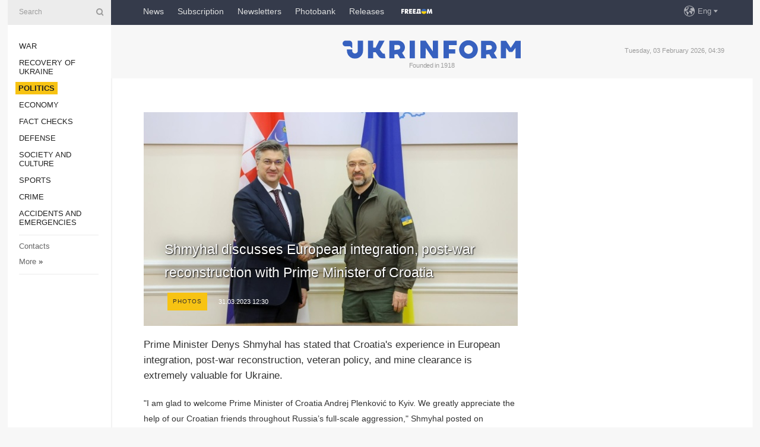

--- FILE ---
content_type: text/html; charset=UTF-8
request_url: https://www.ukrinform.net/rubric-polytics/3689815-shmyhal-discusses-european-integration-postwar-reconstruction-with-prime-minister-of-croatia.html
body_size: 6566
content:
<!DOCTYPE html>
<html lang="en">
<head>
    <title>Shmyhal discusses European integration, post-war reconstruction with Prime Minister of Croatia</title>
    <meta name="viewport" content="width=device-width, initial-scale=1"/>
    <meta name="description" content="Prime Minister Denys Shmyhal has stated that Croatia&#39;s experience in European integration, post-war reconstruction, veteran policy, and mine clearance is extremely valuable for Ukraine. — Ukrinform."/>
    <meta name="theme-color" content="#353b4b">
    <meta name="csrf-token" content="NU5VHxUoa7xPwxpRPYLgmuhaiw7pxKGnsm1xZj6w">

        
    <meta property="og:title" content="Shmyhal discusses European integration, post-war reconstruction with Prime Minister of Croatia"/>
    <meta property="og:url" content="https://www.ukrinform.net/rubric-polytics/3689815-shmyhal-discusses-european-integration-postwar-reconstruction-with-prime-minister-of-croatia.html"/>
    <meta property="og:type" content="article"/>
    <meta property="og:description" content="Prime Minister Denys Shmyhal has stated that Croatia&#39;s experience in European integration, post-war reconstruction, veteran policy, and mine clearance is extremely valuable for Ukraine. — Ukrinform."/>
    <meta property="og:image" content="https://static.ukrinform.com/photos/2023_03/thumb_files/630_360_1680252641-407.jpeg"/>
    <meta property="og:image:width" content="630"/>
    <meta property="og:image:height" content="360"/>
    <meta property="fb:pages" content="Prime Minister Denys Shmyhal has stated that Croatia&#39;s experience in European integration, post-war reconstruction, veteran policy, and mine clearance is extremely valuable for Ukraine. — Ukrinform."/>
    <meta name="twitter:card" content="summary_large_image"/>
    <meta name="twitter:site" content="@ukrinform"/>
    <meta name="twitter:title" content="Shmyhal discusses European integration, post-war reconstruction with Prime Minister of Croatia"/>
    <meta name="twitter:description" content="Prime Minister Denys Shmyhal has stated that Croatia&#39;s experience in European integration, post-war reconstruction, veteran policy, and mine clearance is extremely valuable for Ukraine. — Ukrinform.">
    <meta name="twitter:creator" content="@ukrinform"/>
    <meta name="twitter:image:src" content="https://static.ukrinform.com/photos/2023_03/thumb_files/630_360_1680252641-407.jpeg"/>
    <meta name="twitter:domain" content="https://www.ukrinform.net"/>
    <meta name="google-site-verification" content="r1nO0p4Zt5EaCA-1kg0NqiipfVJOy8AOGHDnvGptaGk"/>
    <meta name="yandex-verification" content="6f7cfd98afea6587"/>

    <link type="text/css" rel="stylesheet" href="https://www.ukrinform.net/css/index.css?v.0.4"/>

        <link rel="amphtml" href="https://www.ukrinform.net/amp/rubric-polytics/3689815-shmyhal-discusses-european-integration-postwar-reconstruction-with-prime-minister-of-croatia.html">
        
        <link rel="alternate" type="application/rss+xml" title="Ukrinform - Ukrainian National News Agency RSS" href="https://www.ukrinform.net/rss/block-lastnews"/>
            <link rel="canonical" href="https://www.ukrinform.net/rubric-polytics/3689815-shmyhal-discusses-european-integration-postwar-reconstruction-with-prime-minister-of-croatia.html">
        <link rel="shortcut icon" href="https://www.ukrinform.net/img/favicon.ico"/>

    <link rel='dns-prefetch' href='//www.google.com'/>
    <link rel='dns-prefetch' href='//www.google-analytics.com'/>
    <link rel='dns-prefetch' href='//pagead2.googlesyndication.com'/>
    <link rel="apple-touch-icon" href="https://www.ukrinform.net/img/touch-icon-iphone.png">
    <link rel="apple-touch-icon" sizes="76x76" href="https://www.ukrinform.net/img/touch-icon-ipad.png">
    <link rel="apple-touch-icon" sizes="120x120" href="https://www.ukrinform.net/img/touch-icon-iphone-retina.png">
    <link rel="apple-touch-icon" sizes="152x152" href="https://www.ukrinform.net/img/touch-icon-ipad-retina.png">

        <link rel="alternate" href="https://www.ukrinform.ua" hreflang="uk" />
        <link rel="alternate" href="https://www.ukrinform.ru" hreflang="ru" />
        <link rel="alternate" href="https://www.ukrinform.net" hreflang="en" />
        <link rel="alternate" href="https://www.ukrinform.es" hreflang="es" />
        <link rel="alternate" href="https://www.ukrinform.de" hreflang="de" />
        <link rel="alternate" href="https://www.ukrinform.org" hreflang="ch" />
        <link rel="alternate" href="https://www.ukrinform.fr" hreflang="fr" />
        <link rel="alternate" href="https://www.ukrinform.jp" hreflang="ja" />
        <link rel="alternate" href="https://www.ukrinform.pl" hreflang="pl" />
    
                                <script type="application/ld+json">
{
    "@context": "http://schema.org",
    "@type": "NewsArticle",
    "mainEntityOfPage": {
        "@type": "WebPage",
        "@id": "https://www.ukrinform.net/rubric-polytics/3689815-shmyhal-discusses-european-integration-postwar-reconstruction-with-prime-minister-of-croatia.html"
    },
    "headline": "Shmyhal discusses European integration, post-war reconstruction with Prime Minister of Croatia",
    "image": [
        "https://static.ukrinform.com/photos/2023_03/thumb_files/630_360_1680252641-407.jpeg"
    ],
    "datePublished": "2023-03-31T12:30:00+03:00",
    "dateModified": "2023-03-31T12:30:00+03:00",
    "author": {
        "@type": "Person",
        "name": "Ukrinform"
    },
    "publisher": {
        "@type": "Organization",
        "name": "Укрінформ",
        "sameAs": [
             "https://www.facebook.com/ukrinform-en-257692164283294/?ref=bookmarks",
            "https://twitter.com/ukrinform_news",
            "https://www.instagram.com/ukrinform/",
            "https://www.youtube.com/user/UkrinformTV",
            "https://telegram.me/ukrinform_news",
            "https://www.pinterest.com/ukrinform/",
            "https://www.tiktok.com/@ukrinform.official|"
        ],
        "logo": {
            "@type": "ImageObject",
            "url": "https://www.ukrinform.net/img/logo_eng.svg"
        }
    },
    "description": "Prime Minister Denys Shmyhal has stated that Croatia&amp;#39;s experience in European integration, post-war reconstruction, veteran policy, and mine clearance is extremely valuable for Ukraine. — Ukrinform."
}


</script>


<script type="application/ld+json">
{
    "@context": "http://schema.org",
    "@type": "BreadcrumbList",
    "itemListElement": [
        {
            "@type": "ListItem",
            "position": 1,
            "item": {
                "@id": "https:",
                "name": "Ukrinform"
            }
        },
        {
            "@type": "ListItem",
            "position": 2,
            "item": {
                "@id": "https://www.ukrinform.net/rubric-polytics",
                "name": "Politics"
            }
        },
        {
            "@type": "ListItem",
            "position": 3,
            "item": {
                "@id": "https://www.ukrinform.net/rubric-polytics/3689815-shmyhal-discusses-european-integration-postwar-reconstruction-with-prime-minister-of-croatia.html",
                "name": "Shmyhal discusses European integration, post-war reconstruction with Prime Minister of Croatia"
            }
        }
    ]
}


</script>
            <script type="application/ld+json">
{
    "@context": "https://schema.org",
    "@type": "WebPage",
    "mainEntityOfPage": {
        "@type": "WebPage",
        "@id": "https://www.ukrinform.net/rubric-polytics/3689815-shmyhal-discusses-european-integration-postwar-reconstruction-with-prime-minister-of-croatia.html"
    },
    "headline": "Shmyhal discusses European integration, post-war reconstruction with Prime Minister of Croatia",
    "datePublished": "1680255000",
    "dateModified": "1680255000",
    "description": "Prime Minister Denys Shmyhal has stated that Croatia&amp;#39;s experience in European integration, post-war reconstruction, veteran policy, and mine clearance is extremely valuable for Ukraine. — Ukrinform.",
    "author": {
        "@type": "Person",
        "name": "Ukrinform"
    },
    "publisher": {
        "@type": "Organization",
        "name": "Ukrinform",
        "logo": {
            "@type": "ImageObject",
            "url": "https://www.ukrinform.net/img/logo_eng.svg",
            "width": 95,
            "height": 60
        }
    },
    "image": {
        "@type": "ImageObject",
        "url": "https://static.ukrinform.com/photos/2023_03/thumb_files/630_360_1680252641-407.jpeg",
        "height": 630,
        "width": 360
    },
    "breadcrumb": {
        "@type": "BreadcrumbList",
        "itemListElement": [
            {
                "@type": "ListItem",
                "position": 1,
                "item": {
                    "@id": "/",
                    "name": "Ukrinform"
                }
            },
            {
                "@type": "ListItem",
                "position": 2,
                "item": {
                    "@id": "https://www.ukrinform.net/rubric-polytics",
                    "name": "Politics"
                }
            },
            {
                "@type": "ListItem",
                "position": 3,
                "item": {
                    "@id": "https://www.ukrinform.net/rubric-polytics/3689815-shmyhal-discusses-european-integration-postwar-reconstruction-with-prime-minister-of-croatia.html https://www.ukrinform.net/rubric-polytics/3689815-shmyhal-discusses-european-integration-postwar-reconstruction-with-prime-minister-of-croatia.html",
                    "name": "Shmyhal discusses European integration, post-war reconstruction with Prime Minister of Croatia"
                }
            }
        ]
    }
}




</script>
                
    <!-- Google tag (gtag.js) -->
    <script async src="https://www.googletagmanager.com/gtag/js?id=G-X8MKDJGE8S"></script>
    <script>
        window.dataLayer = window.dataLayer || [];
        function gtag(){dataLayer.push(arguments);}
        gtag('js', new Date());
        gtag('config', 'G-X8MKDJGE8S');
    </script>


    
    <style>
        body {
            font-family: Arial, 'Helvetica Neue', Helvetica, sans-serif;
            color: #222222;
        }
        a { text-decoration: none; color: #000; }
    </style>

            <div data-name="common_int">
<!-- ManyChat -->
<script src="//widget.manychat.com/130251917016795.js" async="async">
</script>
<!-- ManyChat --></div>
    </head>

<body class="innerPage newsPage">

<div id="wrapper">
    <div class="greyLine">
        <div></div>
    </div>
    <div id="leftMenu" class="siteMenu">

    <form action="/redirect" method="post" target="_blank">
        <div>
            <input type="hidden" name="type" value="search">
            <input type="hidden" name="_token" value="NU5VHxUoa7xPwxpRPYLgmuhaiw7pxKGnsm1xZj6w">
            <input type="text" name="params[query]" placeholder="Search" value="" />
            <a href="#"><i class="demo-icon icon-search"></i></a>
        </div>
    </form>

    <nav class="leftMenuBody">
        <ul class="leftMenu">
                            <li><a href="/rubric-ato">War</a></li>
                            <li><a href="/rubric-vidbudova">Recovery of Ukraine</a></li>
                            <li><a href="/rubric-polytics"><span>Politics</span></a></li>
                            <li><a href="/rubric-economy">Economy</a></li>
                            <li><a href="/rubric-factcheck">Fact checks</a></li>
                            <li><a href="/rubric-defense">Defense</a></li>
                            <li><a href="/rubric-society">Society and Culture </a></li>
                            <li><a href="/rubric-sports">Sports</a></li>
                            <li><a href="/rubric-crime">Crime</a></li>
                            <li><a href="/rubric-emergencies">Accidents and Emergencies</a></li>
                    </ul>

        <!-- Submenu begin -->
        <div class="submenu">
            <ul class="greyMenu">
                                <li><a href="/block-publications">Publications</a></li>
                                <li><a href="/block-interview">Interviews</a></li>
                                <li><a href="/block-photo">Photo</a></li>
                                <li><a href="/block-video">Video</a></li>
                                <li><a href="/block-longreads">Longreads</a></li>
                                <li><a href="/block-releases">Releases</a></li>
                            </ul>
        </div>
        <!-- Submenu end -->

        <ul class="greyMenu">
            <li><a href="/info/contacts.html">Contacts</a></li>
            <li><a class="moreLink" href="#">More</a> &raquo;</li>
        </ul>

        <div class="social-media">
                                            <a href="https://www.instagram.com/ukrinform/" target="_blank" title="Instagram Ukrinform"><i class="fa demo-icon faa-tada animated-hover faa-fast instagram"></i></a>
                                                            <a href="https://www.facebook.com/ukrinform-en-257692164283294/?ref=bookmarks" target="_blank" title="Facebook Ukrinform"><i class="fa demo-icon faa-tada animated-hover faa-fast facebook"></i></a>
                                                            <a href="https://twitter.com/ukrinform_news" target="_blank" title="Ukrinform Twitter X"><i class="fa demo-icon faa-tada animated-hover faa-fast x-twitter"></i></a>
                                                            <a href="https://telegram.me/ukrinform_news" target="_blank" title="Telegram Ukrinform News"><i class="fa demo-icon faa-tada animated-hover faa-fast telegram"></i></a>
                                                            <a href="https://www.tiktok.com/@ukrinform.official" target="_blank" title="Tiktok Ukrinform"><i class="fa demo-icon faa-tada animated-hover faa-fast tiktok"></i></a>
                                    </div>

    </nav>

</div>

    <div id="container">
        <div id="header">
    <div class="topLine">
        <nav class="topLineBody">
            <a class="mobileButton" href="#"><span></span></a>

            <ul class="language">
                <li>
                    <div>
                        <a href="#">Eng</a>
                    </div>
                    <ul>                             
                            <li>
                                <a href="https://www.ukrinform.ua">Укр</a>
                            </li>
                                                                                                                                     
                            <li>
                                <a href="https://www.ukrinform.net">Eng</a>
                            </li>
                                                                                 
                            <li>
                                <a href="https://www.ukrinform.es">Esp</a>
                            </li>
                                                                                 
                            <li>
                                <a href="https://www.ukrinform.de">Deu</a>
                            </li>
                                                                                                                                     
                            <li>
                                <a href="https://www.ukrinform.fr">Fra</a>
                            </li>
                                                                                 
                            <li>
                                <a href="https://www.ukrinform.jp">日本語</a>
                            </li>
                                                                                 
                            <li>
                                <a href="https://www.ukrinform.pl">Pol</a>
                            </li>
                                                                        </ul>
                </li>
            </ul>

            <ul class="mainMenu">
                                    <li >
                                                <a href="/block-lastnews"  data-id="">News</a>
                    </li>
                                    <li >
                                                <a href="https://newshub.ukrinform.com"  target="_blank"
                            data-id="subscription">Subscription</a>
                    </li>
                                    <li >
                                                <a href="https://ukrinformsubscription.substack.com/"  target="_blank"
                            data-id="substack">Newsletters</a>
                    </li>
                                    <li >
                                                <a href="https://photonew.ukrinform.com"  target="_blank"
                            data-id="photobank">Photobank</a>
                    </li>
                                    <li >
                                                <a href="https://www.ukrinform.net/block-releases"  data-id="releases">Releases</a>
                    </li>
                                    <li >
                                                <a href="/info/uatv.html"  data-id="uatv">FreeDOM</a>
                    </li>
                            </ul>
        </nav>

        <nav id="mobileMenu" class="siteMenu">

            <form action="//www.ukrinform.net/redirect" method="post">
                <!-- js loads content here -->
            </form>

            <div class="leftMenuBody">

                <ul class="leftMenu">
                    <!-- js loads content here -->
                </ul>

                <ul class="greyMenu">
                    <!-- js loads content here -->
                </ul>

                <div class="social">
                    <!-- js loads content here -->
                </div>
            </div>
        </nav>
    </div>

    <div class="logo">

        <a href="/" rel="nofollow">
            <img style="width:300px;" src="/img/logo_eng.svg" alt=""/>
        </a>

        <span class="slogan">Founded in 1918</span>
        <p>Tuesday, 03 February 2026, 04:39</p>

        <div class="mainTopMobileBanner mobileBanner" style="display:none;">
            <div data-name="main_top_mobile">
<div class="nts-ad nts-ad-h100">
 <div class="UIN_ATA"></div>
</div></div>
        </div>
    </div>
</div>

        <div id="content">

            <div class="banner970">
                <div data-name="int_0_970">
<div class="nts-ad nts-ad-h100">
	<div class="UIN_ATC"></div>
</div></div>
            </div>

            <div class="newsHolderContainer" data-id="0">

                <div class="innerBlock">

                    <aside class="right">
                        <div class="socialBlockSlide" id="socialBlockSlideId_0">
                            <div data-name="int_scroll">
<!-- баннер int_scroll_en -->
</div>
                        </div>
                    </aside>

                    <article class="news">
                        <figure>
        <img class="newsImage" src="https://static.ukrinform.com/photos/2023_03/thumb_files/630_360_1680252641-407.jpeg" title="Shmyhal discusses European integration, post-war reconstruction with Prime Minister of Croatia"
             alt="Shmyhal discusses European integration, post-war reconstruction with Prime Minister of Croatia"/>
    </figure>
    <span class="newsGradient"></span>

    <div class="newsPicture">

<header>
    <h1  class="newsTitle">Shmyhal discusses European integration, post-war reconstruction with Prime Minister of Croatia</h1>

    <div class="newsMetaBlock">
                    <div class="newsPrefix">photos</div>        
        <div class="newsDate">
            <time datetime="2023-03-31T12:30:00+03:00">31.03.2023 12:30</time>
        </div>

        <div class="newsViews">
                    </div>
        <div class="newsPublisher"><span>Ukrinform</span></div>
    </div>

</header>

</div>
<div class="newsText">
    <div class="newsHeading">Prime Minister Denys Shmyhal has stated that Croatia&#39;s experience in European integration, post-war reconstruction, veteran policy, and mine clearance is extremely valuable for Ukraine.</div>

    <div>
         
        <p>&quot;I am glad to welcome Prime Minister of Croatia Andrej Plenković to Kyiv. We greatly appreciate the help of our Croatian friends throughout Russia&rsquo;s full-scale aggression,&quot; Shmyhal posted on <a href="https://t.me/Denys_Smyhal/4867" rel="nofollow" target="_blank">Telegram</a>.</p>

<figure><img alt="" height="501" src="https://static.ukrinform.com/photos/2023_03/1680252641-371.jpeg" title="" width="800" /></figure>

<p>According to him, Croatia is a state that successfully fully integrated into the European Union despite the difficult path of post-war recovery.</p>

<figure><img alt="" height="533" src="https://static.ukrinform.com/photos/2023_03/1680252637-866.jpeg" title="" width="800" /></figure>

<p>&quot;For us, experience in European integration, post-war reconstruction, veteran policy, and mine clearance is extremely valuable. And Croatia is ready to provide support in these areas. In particular, it is preparing initiatives at the level of the European Commission to help Ukraine in humanitarian demining,&quot; Shmyhal emphasized.</p>

<figure><img alt="" height="533" src="https://static.ukrinform.com/photos/2023_03/1680252640-569.jpeg" title="" width="800" /></figure>

<p>As reported, Croatian Defense Minister Mario Banožić said that his country, which has experience in eliminating the consequences of war in its territory, can help with the humanitarian demining of Ukrainian lands.</p>

<figure><img alt="" height="421" src="https://static.ukrinform.com/photos/2023_03/1680252640-877.jpeg" title="" width="800" /></figure>

<p><em>Photos: <strong>Denys Shmyhal</strong>, <strong>Telegram</strong></em></p>

        
        <div class="afterNewItemMobileBanner mobileBanner" style="display:none;">
            <div data-name="after_news_item_mobile">
</div>
        </div>
            </div>
</div>


<aside class="share">
    <ul>
        <li><a target="_blank" href="https://www.facebook.com/sharer/sharer.php?u=https://www.ukrinform.net//rubric-polytics/3689815-shmyhal-discusses-european-integration-postwar-reconstruction-with-prime-minister-of-croatia.html&amp;src=sdkpreparse"><i class="fa demo-icon icon-facebook-1 faa-tada animated-hover faa-fast"></i><span class="fb-count"></span></a></li>
        <li><a href="http://twitter.com/share?url=https://www.ukrinform.net/rubric-polytics/3689815-shmyhal-discusses-european-integration-postwar-reconstruction-with-prime-minister-of-croatia.html&text=Shmyhal discusses European integration, post-war reconstruction with Prime Minister of Croatia" target="_blank"><i class="fa demo-icon icon-twitter faa-tada animated-hover faa-fast"></i></a></li>
        <li><a href="https://telegram.me/share/url?url=https://www.ukrinform.net//rubric-polytics/3689815-shmyhal-discusses-european-integration-postwar-reconstruction-with-prime-minister-of-croatia.html&text=Shmyhal discusses European integration, post-war reconstruction with Prime Minister of Croatia" target="_blank"><i class="fa demo-icon icon-telegram faa-tada animated-hover faa-fast"></i></a></li>
    </ul>
</aside>
<img src="/counter/news/3689815?rnd=167221139" class="pixel"/>

                        <div data-name="int_hidden">
<iframe src="https://ukrinformsubscription.substack.com/embed" width="480" height="320" style="border:1px solid #EEE; background:white;" frameborder="0" scrolling="no"></iframe></div>
                    </article>

                </div>

                <side class="publishing"
                      id="socialBlockSlideStop_extra"
                      data-nextlink="/rubric-polytics/3689815-shmyhal-discusses-european-integration-postwar-reconstruction-with-prime-minister-of-croatia.html"
                      data-nextheader="Shmyhal discusses European integration, post-war reconstruction with Prime Minister of Croatia">
                    <div>
    <h2>Top news</h2>
    <div class="photoreports">
                    <div>
                <a href="/rubric-polytics/4087034-zelensky-invites-osce-to-join-international-coalition-for-return-of-ukrainian-children.html">
                        <span class="photoreportsImage">
                            <img src="https://static.ukrinform.com/photos/2025_11/thumb_files/300_200_1762537805-970.jpg"
                                 alt="Zelensky invites OSCE to join International Coalition for Return of Ukrainian Children" title="Zelensky invites OSCE to join International Coalition for Return of Ukrainian Children"></span>
                    <span>Zelensky invites OSCE to join International Coalition for Return of Ukrainian Children</span>
                </a>
            </div>
                    <div>
                <a href="/rubric-polytics/4087031-zelensky-extends-sanctions-against-firtash-and-kozak.html">
                        <span class="photoreportsImage">
                            <img src="https://static.ukrinform.com/photos/2023_06/thumb_files/300_200_1687808461-379.jpeg"
                                 alt="Zelensky extends sanctions against Firtash and Kozak" title="Zelensky extends sanctions against Firtash and Kozak"></span>
                    <span>Zelensky extends sanctions against Firtash and Kozak</span>
                </a>
            </div>
                    <div>
                <a href="/rubric-polytics/4087028-trump-discussed-ending-russias-war-in-ukraine-with-modi.html">
                        <span class="photoreportsImage">
                            <img src="https://static.ukrinform.com/photos/2025_09/thumb_files/300_200_1758818224-417.jpg"
                                 alt="Trump discussed ending Russia&#039;s war in Ukraine with Modi" title="Trump discussed ending Russia's war in Ukraine with Modi"></span>
                    <span>Trump discussed ending Russia&#039;s war in Ukraine with Modi</span>
                </a>
            </div>
                    <div>
                <a href="/rubric-polytics/4087019-peace-talks-ukrainian-delegation-departs-for-meetings-in-uae.html">
                        <span class="photoreportsImage">
                            <img src="https://static.ukrinform.com/photos/2026_02/thumb_files/300_200_1770050557-876.jpg"
                                 alt=" Peace talks: Ukrainian delegation departs for meetings in UAE" title=" Peace talks: Ukrainian delegation departs for meetings in UAE"></span>
                    <span> Peace talks: Ukrainian delegation departs for meetings in UAE</span>
                </a>
            </div>
            </div>
</div>
                </side>

                <div id="socialBlockSlideStop_0"></div>
            </div>

            <div class="more">
                <a href="/block-lastnews">More news</a>
                <div></div>
            </div>

            <aside class="actual" id="actualBlock">
        <div>
            <h2>Top news</h2>
            <div class="analiticBody">
                
                    <div>
                        <a href="/rubric-polytics/3644867-eu-ambassador-to-ukraine-matti-maasikas.html">
                            <img src="https://static.ukrinform.com/photos/2022_12/thumb_files/300_200_1672313614-891.jpg" alt="" title="EU Ambassador to Ukraine Matti Maasikas"/>
                            <span class="analiticGradient"></span>
                            <span class="analiticText">
						<span>EU Ambassador to Ukraine Matti Maasikas</span>
					</span>
                        </a>
                    </div>
                            </div>
        </div>
    </aside>
        </div>

        <footer id="footer">

    <div class="footerMenu">
        <div>
            <p>Topics</p>
            <ul>
                <!-- js loads content here -->
            </ul>
        </div>

        <div>
            <p>Agency</p>
            <ul>
                                    <li><a href="/info/about_agency.html"> Information on Agency </a></li>
                                    <li><a href="/info/contacts.html"> Our Contacts </a></li>
                                    <li><a href="/info/subscribe_conditions.html"> Subscribtion Terms </a></li>
                                    <li><a href="/info/services.html"> Our Services </a></li>
                                    <li><a href="/info/policy.html"> Privacy policy and personal data protection </a></li>
                            </ul>
        </div>
    </div>

    <ul class="footerCarte">
    </ul>

    <p>While citing and using any materials on the Internet, links to the website ukrinform.net not lower than the first paragraph are mandatory. In addition, citing the translated materials of foreign media outlets is possible only if there is a link to the website ukrinform.net and the website of a foreign media outlet. Materials marked as &quot;Advertisement&quot; or with a disclaimer reading &quot;The material has been posted in accordance with Part 3 of Article 9 of the Law of Ukraine &quot;On Advertising&quot; No. 270/96-VR of July 3, 1996 and the Law of Ukraine &quot;On the Media&quot; No. 2849-Х of March 31, 2023 and on the basis of an agreement/invoice.</p>
    <p>Online media entity; Media identifier - R40-01421.</p>
    <p>© 2015-2026 Ukrinform. All rights reserved.</p>
    <p></p>

    <div class="footersocial">
        <div class="social-media-footer">
                            <a href="https://www.instagram.com/ukrinform/" target="_blank" title="Instagram Ukrinform"><i class="fa demo-icon faa-tada animated-hover faa-fast social-instagram"></i></a>
                            <a href="https://www.facebook.com/ukrinform-en-257692164283294/?ref=bookmarks" target="_blank" title="Facebook Ukrinform"><i class="fa demo-icon faa-tada animated-hover faa-fast social-facebook"></i></a>
                            <a href="https://twitter.com/ukrinform_news" target="_blank" title="Ukrinform Twitter X"><i class="fa demo-icon faa-tada animated-hover faa-fast social-x-twitter"></i></a>
                            <a href="https://telegram.me/ukrinform_news" target="_blank" title="Telegram Ukrinform News"><i class="fa demo-icon faa-tada animated-hover faa-fast social-telegram"></i></a>
                            <a href="https://www.tiktok.com/@ukrinform.official" target="_blank" title="Tiktok Ukrinform"><i class="fa demo-icon faa-tada animated-hover faa-fast social-tiktok"></i></a>
                    </div>
    </div>



</footer>

<div class="sliderButton"></div>
<div class="sliderBack"></div>

<a class="extendedLink" href="#extended"></a>

<div id="extended">
    <form name="extended_search" action="//www.ukrinform.net/redirect" method="post">
        <div class="searchDiv">
            <input type="hidden" name="type" value="search"/>
            <input type="hidden" name="_token" value="NU5VHxUoa7xPwxpRPYLgmuhaiw7pxKGnsm1xZj6w">
            <input type="hidden" name="params[date_beg]" value="" id="search_date_beg"/>
            <input type="hidden" name="params[date_end]" value="" id="search_date_end"/>
            <input type="submit" value=""/>
            <input type="text" name="params[query]" placeholder="Search" id="extendedSearchField"/>
        </div>

        <a class="extendedAncor" href="#"><span class="extendedOpen">Extended search</span><span
                    class="extendedClose">Hide extended search</span></a>

        <div class="calendarBlock">

            <div class="rubrics">
                <select name="params[rubric_id]">
                    <option value="0">All topics</option>

                                            <option value="24">War</option>
                                            <option value="32">Recovery of Ukraine</option>
                                            <option value="13">Politics</option>
                                            <option value="7">Economy</option>
                                            <option value="33">Fact checks</option>
                                            <option value="4">Defense</option>
                                            <option value="18">Society and Culture </option>
                                            <option value="19">Sports</option>
                                            <option value="1">Crime</option>
                                            <option value="8">Accidents and Emergencies</option>
                                    </select>
            </div>

            <div class="select_date_wrap">

                <div class="select_title">By period:</div>

                <div class="date start_date">
                    <div></div>
                    <input type="text" id="search_dp_from" name="from" value="">
                </div>

                <div class="dash"> -</div>

                <div class="date end_date">
                    <div></div>
                    <input type="text" id="search_dp_to" name="to" value="03.02.2026">
                </div>
            </div>

        </div>
    </form>
</div>

<div class="banner-left">

    <div class="side-banner" data-min="1450" data-max="1549" data-width="60">
        <ins data-revive-zoneid="8"
             data-revive-id="830ebfa7a234590f1bd29c38321571d3"></ins>
    </div>

    <div class="side-banner" data-min="1550" data-max="1739" data-width="100">
        <ins data-revive-zoneid="9"
             data-revive-id="830ebfa7a234590f1bd29c38321571d3"></ins>
    </div>

    <div class="side-banner" data-min="1740" data-max="9999" data-width="200">
        <ins data-revive-zoneid="10"
             data-revive-id="830ebfa7a234590f1bd29c38321571d3"></ins>
    </div>

</div>

<div class="banner-right">
     <div class="side-banner" data-min="1450" data-max="1549" data-width="60">
        <ins data-revive-zoneid="8"
             data-revive-id="830ebfa7a234590f1bd29c38321571d3"></ins>
    </div>

    <div class="side-banner" data-min="1550" data-max="1739" data-width="100">
        <ins data-revive-zoneid="9"
             data-revive-id="830ebfa7a234590f1bd29c38321571d3"></ins>
    </div>

    <div class="side-banner" data-min="1740" data-max="9999" data-width="200">
        <ins data-revive-zoneid="10"
             data-revive-id="830ebfa7a234590f1bd29c38321571d3"></ins>
    </div>
</div>

<script async src="//adv.ukrinform.com/ukrinform/www/delivery/asyncjs.php"></script>

<!-- js for all pages (banners) -->
<script src="/js/all-pages.js?v.0.1"></script>
    </div>
</div>





<script src="/js/item.js?nocache"></script>



<div id="hiddenScrollbanner" style="visibility: hidden;">
    </div>

</body>
</html>

